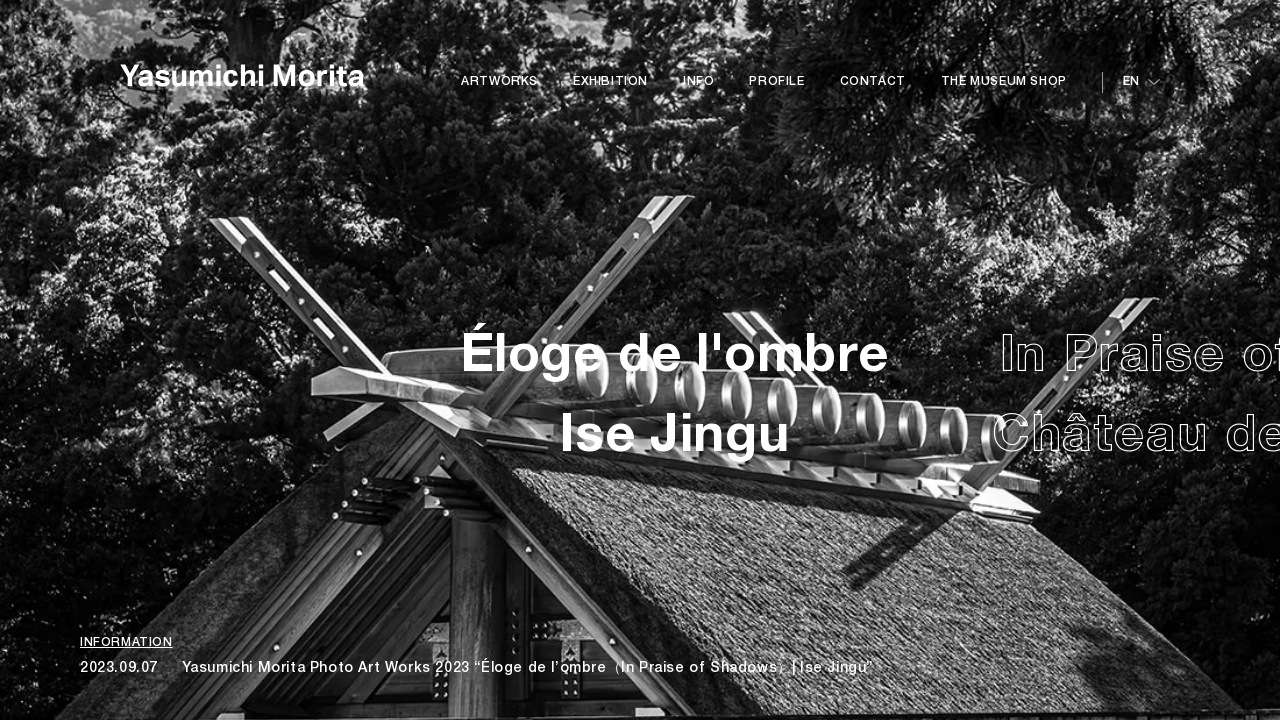

--- FILE ---
content_type: text/html; charset=UTF-8
request_url: https://yasumichimorita.com/en/
body_size: 38007
content:
<!DOCTYPE html>
<html dir="ltr" lang="en-US" prefix="og: https://ogp.me/ns#" class="no-js no-svg">
<head>
<meta charset="UTF-8">
<meta name="viewport" content="width=device-width, initial-scale=1">
<!-- <meta name="description" content="この度、パリにて森田恭通初の写真展 “Yasumichi Morita Photo Art Works vol.01”を開催いたします。初開催となる今回のテーマは “Porcelain Nude”。独自の視点で捉えた作品にどうぞご期待下さい。" /> -->
<meta name="keywords" content="Yasumichi Morita,森田恭通" />

<script>(function(html){html.className = html.className.replace(/\bno-js\b/,'js')})(document.documentElement);</script>
<title>Yasumichi Morita Art Works</title>

		<!-- All in One SEO 4.5.1.1 - aioseo.com -->
		<meta name="description" content="Yasumichi Morita has been successfully expanding his career as an interior designer and displaying his talents across a wide variety of graphics and products. He has branched out as an artist and his solo photo exhibition “Porcelain Nude” has been annually held in Paris since 2015, which received high praise." />
		<meta name="robots" content="max-image-preview:large" />
		<link rel="canonical" href="https://yasumichimorita.com/en/" />
		<link rel="next" href="https://yasumichimorita.com/en/page/2/" />
		<meta name="generator" content="All in One SEO (AIOSEO) 4.5.1.1" />
		<meta property="og:locale" content="en_US" />
		<meta property="og:site_name" content="Yasumichi Morita Art Works |" />
		<meta property="og:type" content="website" />
		<meta property="og:title" content="Yasumichi Morita Art Works" />
		<meta property="og:description" content="Yasumichi Morita has been successfully expanding his career as an interior designer and displaying his talents across a wide variety of graphics and products. He has branched out as an artist and his solo photo exhibition “Porcelain Nude” has been annually held in Paris since 2015, which received high praise." />
		<meta property="og:url" content="https://yasumichimorita.com/en/" />
		<meta property="og:image" content="https://yasumichimorita.com/_wp/wp-content/uploads/2023/11/ogp.jpg" />
		<meta property="og:image:secure_url" content="https://yasumichimorita.com/_wp/wp-content/uploads/2023/11/ogp.jpg" />
		<meta name="twitter:card" content="summary" />
		<meta name="twitter:title" content="Yasumichi Morita Art Works" />
		<meta name="twitter:description" content="Yasumichi Morita has been successfully expanding his career as an interior designer and displaying his talents across a wide variety of graphics and products. He has branched out as an artist and his solo photo exhibition “Porcelain Nude” has been annually held in Paris since 2015, which received high praise." />
		<meta name="twitter:image" content="https://yasumichimorita.com/_wp/wp-content/uploads/2023/11/ogp.jpg" />
		<script type="application/ld+json" class="aioseo-schema">
			{"@context":"https:\/\/schema.org","@graph":[{"@type":"BreadcrumbList","@id":"https:\/\/yasumichimorita.com\/en\/#breadcrumblist","itemListElement":[{"@type":"ListItem","@id":"https:\/\/yasumichimorita.com\/en\/#listItem","position":1,"name":"\u5bb6"}]},{"@type":"CollectionPage","@id":"https:\/\/yasumichimorita.com\/en\/#collectionpage","url":"https:\/\/yasumichimorita.com\/en\/","name":"Yasumichi Morita Art Works","description":"Yasumichi Morita has been successfully expanding his career as an interior designer and displaying his talents across a wide variety of graphics and products. He has branched out as an artist and his solo photo exhibition \u201cPorcelain Nude\u201d has been annually held in Paris since 2015, which received high praise.","inLanguage":"en-US","isPartOf":{"@id":"https:\/\/yasumichimorita.com\/en\/#website"},"breadcrumb":{"@id":"https:\/\/yasumichimorita.com\/en\/#breadcrumblist"},"about":{"@id":"https:\/\/yasumichimorita.com\/en\/#organization"}},{"@type":"Organization","@id":"https:\/\/yasumichimorita.com\/en\/#organization","name":"Yasumichi Morita Art Works","url":"https:\/\/yasumichimorita.com\/en\/"},{"@type":"WebSite","@id":"https:\/\/yasumichimorita.com\/en\/#website","url":"https:\/\/yasumichimorita.com\/en\/","name":"Yasumichi Morita Art Works","inLanguage":"en-US","publisher":{"@id":"https:\/\/yasumichimorita.com\/en\/#organization"},"potentialAction":{"@type":"SearchAction","target":{"@type":"EntryPoint","urlTemplate":"https:\/\/yasumichimorita.com\/en\/?s={search_term_string}"},"query-input":"required name=search_term_string"}}]}
		</script>
		<!-- All in One SEO -->

<link rel="alternate" type="application/rss+xml" title="Yasumichi Morita Art Works &raquo; Feed" href="https://yasumichimorita.com/en/feed/" />
<link rel="alternate" type="application/rss+xml" title="Yasumichi Morita Art Works &raquo; Comments Feed" href="https://yasumichimorita.com/en/comments/feed/" />
<link rel='stylesheet' id='wp-block-library-css' href='https://yasumichimorita.com/_wp/wp-includes/css/dist/block-library/style.min.css?ver=6.2.8' type='text/css' media='all' />
<link rel='stylesheet' id='classic-theme-styles-css' href='https://yasumichimorita.com/_wp/wp-includes/css/classic-themes.min.css?ver=6.2.8' type='text/css' media='all' />
<style id='global-styles-inline-css' type='text/css'>
body{--wp--preset--color--black: #000000;--wp--preset--color--cyan-bluish-gray: #abb8c3;--wp--preset--color--white: #ffffff;--wp--preset--color--pale-pink: #f78da7;--wp--preset--color--vivid-red: #cf2e2e;--wp--preset--color--luminous-vivid-orange: #ff6900;--wp--preset--color--luminous-vivid-amber: #fcb900;--wp--preset--color--light-green-cyan: #7bdcb5;--wp--preset--color--vivid-green-cyan: #00d084;--wp--preset--color--pale-cyan-blue: #8ed1fc;--wp--preset--color--vivid-cyan-blue: #0693e3;--wp--preset--color--vivid-purple: #9b51e0;--wp--preset--gradient--vivid-cyan-blue-to-vivid-purple: linear-gradient(135deg,rgba(6,147,227,1) 0%,rgb(155,81,224) 100%);--wp--preset--gradient--light-green-cyan-to-vivid-green-cyan: linear-gradient(135deg,rgb(122,220,180) 0%,rgb(0,208,130) 100%);--wp--preset--gradient--luminous-vivid-amber-to-luminous-vivid-orange: linear-gradient(135deg,rgba(252,185,0,1) 0%,rgba(255,105,0,1) 100%);--wp--preset--gradient--luminous-vivid-orange-to-vivid-red: linear-gradient(135deg,rgba(255,105,0,1) 0%,rgb(207,46,46) 100%);--wp--preset--gradient--very-light-gray-to-cyan-bluish-gray: linear-gradient(135deg,rgb(238,238,238) 0%,rgb(169,184,195) 100%);--wp--preset--gradient--cool-to-warm-spectrum: linear-gradient(135deg,rgb(74,234,220) 0%,rgb(151,120,209) 20%,rgb(207,42,186) 40%,rgb(238,44,130) 60%,rgb(251,105,98) 80%,rgb(254,248,76) 100%);--wp--preset--gradient--blush-light-purple: linear-gradient(135deg,rgb(255,206,236) 0%,rgb(152,150,240) 100%);--wp--preset--gradient--blush-bordeaux: linear-gradient(135deg,rgb(254,205,165) 0%,rgb(254,45,45) 50%,rgb(107,0,62) 100%);--wp--preset--gradient--luminous-dusk: linear-gradient(135deg,rgb(255,203,112) 0%,rgb(199,81,192) 50%,rgb(65,88,208) 100%);--wp--preset--gradient--pale-ocean: linear-gradient(135deg,rgb(255,245,203) 0%,rgb(182,227,212) 50%,rgb(51,167,181) 100%);--wp--preset--gradient--electric-grass: linear-gradient(135deg,rgb(202,248,128) 0%,rgb(113,206,126) 100%);--wp--preset--gradient--midnight: linear-gradient(135deg,rgb(2,3,129) 0%,rgb(40,116,252) 100%);--wp--preset--duotone--dark-grayscale: url('#wp-duotone-dark-grayscale');--wp--preset--duotone--grayscale: url('#wp-duotone-grayscale');--wp--preset--duotone--purple-yellow: url('#wp-duotone-purple-yellow');--wp--preset--duotone--blue-red: url('#wp-duotone-blue-red');--wp--preset--duotone--midnight: url('#wp-duotone-midnight');--wp--preset--duotone--magenta-yellow: url('#wp-duotone-magenta-yellow');--wp--preset--duotone--purple-green: url('#wp-duotone-purple-green');--wp--preset--duotone--blue-orange: url('#wp-duotone-blue-orange');--wp--preset--font-size--small: 13px;--wp--preset--font-size--medium: 20px;--wp--preset--font-size--large: 36px;--wp--preset--font-size--x-large: 42px;--wp--preset--spacing--20: 0.44rem;--wp--preset--spacing--30: 0.67rem;--wp--preset--spacing--40: 1rem;--wp--preset--spacing--50: 1.5rem;--wp--preset--spacing--60: 2.25rem;--wp--preset--spacing--70: 3.38rem;--wp--preset--spacing--80: 5.06rem;--wp--preset--shadow--natural: 6px 6px 9px rgba(0, 0, 0, 0.2);--wp--preset--shadow--deep: 12px 12px 50px rgba(0, 0, 0, 0.4);--wp--preset--shadow--sharp: 6px 6px 0px rgba(0, 0, 0, 0.2);--wp--preset--shadow--outlined: 6px 6px 0px -3px rgba(255, 255, 255, 1), 6px 6px rgba(0, 0, 0, 1);--wp--preset--shadow--crisp: 6px 6px 0px rgba(0, 0, 0, 1);}:where(.is-layout-flex){gap: 0.5em;}body .is-layout-flow > .alignleft{float: left;margin-inline-start: 0;margin-inline-end: 2em;}body .is-layout-flow > .alignright{float: right;margin-inline-start: 2em;margin-inline-end: 0;}body .is-layout-flow > .aligncenter{margin-left: auto !important;margin-right: auto !important;}body .is-layout-constrained > .alignleft{float: left;margin-inline-start: 0;margin-inline-end: 2em;}body .is-layout-constrained > .alignright{float: right;margin-inline-start: 2em;margin-inline-end: 0;}body .is-layout-constrained > .aligncenter{margin-left: auto !important;margin-right: auto !important;}body .is-layout-constrained > :where(:not(.alignleft):not(.alignright):not(.alignfull)){max-width: var(--wp--style--global--content-size);margin-left: auto !important;margin-right: auto !important;}body .is-layout-constrained > .alignwide{max-width: var(--wp--style--global--wide-size);}body .is-layout-flex{display: flex;}body .is-layout-flex{flex-wrap: wrap;align-items: center;}body .is-layout-flex > *{margin: 0;}:where(.wp-block-columns.is-layout-flex){gap: 2em;}.has-black-color{color: var(--wp--preset--color--black) !important;}.has-cyan-bluish-gray-color{color: var(--wp--preset--color--cyan-bluish-gray) !important;}.has-white-color{color: var(--wp--preset--color--white) !important;}.has-pale-pink-color{color: var(--wp--preset--color--pale-pink) !important;}.has-vivid-red-color{color: var(--wp--preset--color--vivid-red) !important;}.has-luminous-vivid-orange-color{color: var(--wp--preset--color--luminous-vivid-orange) !important;}.has-luminous-vivid-amber-color{color: var(--wp--preset--color--luminous-vivid-amber) !important;}.has-light-green-cyan-color{color: var(--wp--preset--color--light-green-cyan) !important;}.has-vivid-green-cyan-color{color: var(--wp--preset--color--vivid-green-cyan) !important;}.has-pale-cyan-blue-color{color: var(--wp--preset--color--pale-cyan-blue) !important;}.has-vivid-cyan-blue-color{color: var(--wp--preset--color--vivid-cyan-blue) !important;}.has-vivid-purple-color{color: var(--wp--preset--color--vivid-purple) !important;}.has-black-background-color{background-color: var(--wp--preset--color--black) !important;}.has-cyan-bluish-gray-background-color{background-color: var(--wp--preset--color--cyan-bluish-gray) !important;}.has-white-background-color{background-color: var(--wp--preset--color--white) !important;}.has-pale-pink-background-color{background-color: var(--wp--preset--color--pale-pink) !important;}.has-vivid-red-background-color{background-color: var(--wp--preset--color--vivid-red) !important;}.has-luminous-vivid-orange-background-color{background-color: var(--wp--preset--color--luminous-vivid-orange) !important;}.has-luminous-vivid-amber-background-color{background-color: var(--wp--preset--color--luminous-vivid-amber) !important;}.has-light-green-cyan-background-color{background-color: var(--wp--preset--color--light-green-cyan) !important;}.has-vivid-green-cyan-background-color{background-color: var(--wp--preset--color--vivid-green-cyan) !important;}.has-pale-cyan-blue-background-color{background-color: var(--wp--preset--color--pale-cyan-blue) !important;}.has-vivid-cyan-blue-background-color{background-color: var(--wp--preset--color--vivid-cyan-blue) !important;}.has-vivid-purple-background-color{background-color: var(--wp--preset--color--vivid-purple) !important;}.has-black-border-color{border-color: var(--wp--preset--color--black) !important;}.has-cyan-bluish-gray-border-color{border-color: var(--wp--preset--color--cyan-bluish-gray) !important;}.has-white-border-color{border-color: var(--wp--preset--color--white) !important;}.has-pale-pink-border-color{border-color: var(--wp--preset--color--pale-pink) !important;}.has-vivid-red-border-color{border-color: var(--wp--preset--color--vivid-red) !important;}.has-luminous-vivid-orange-border-color{border-color: var(--wp--preset--color--luminous-vivid-orange) !important;}.has-luminous-vivid-amber-border-color{border-color: var(--wp--preset--color--luminous-vivid-amber) !important;}.has-light-green-cyan-border-color{border-color: var(--wp--preset--color--light-green-cyan) !important;}.has-vivid-green-cyan-border-color{border-color: var(--wp--preset--color--vivid-green-cyan) !important;}.has-pale-cyan-blue-border-color{border-color: var(--wp--preset--color--pale-cyan-blue) !important;}.has-vivid-cyan-blue-border-color{border-color: var(--wp--preset--color--vivid-cyan-blue) !important;}.has-vivid-purple-border-color{border-color: var(--wp--preset--color--vivid-purple) !important;}.has-vivid-cyan-blue-to-vivid-purple-gradient-background{background: var(--wp--preset--gradient--vivid-cyan-blue-to-vivid-purple) !important;}.has-light-green-cyan-to-vivid-green-cyan-gradient-background{background: var(--wp--preset--gradient--light-green-cyan-to-vivid-green-cyan) !important;}.has-luminous-vivid-amber-to-luminous-vivid-orange-gradient-background{background: var(--wp--preset--gradient--luminous-vivid-amber-to-luminous-vivid-orange) !important;}.has-luminous-vivid-orange-to-vivid-red-gradient-background{background: var(--wp--preset--gradient--luminous-vivid-orange-to-vivid-red) !important;}.has-very-light-gray-to-cyan-bluish-gray-gradient-background{background: var(--wp--preset--gradient--very-light-gray-to-cyan-bluish-gray) !important;}.has-cool-to-warm-spectrum-gradient-background{background: var(--wp--preset--gradient--cool-to-warm-spectrum) !important;}.has-blush-light-purple-gradient-background{background: var(--wp--preset--gradient--blush-light-purple) !important;}.has-blush-bordeaux-gradient-background{background: var(--wp--preset--gradient--blush-bordeaux) !important;}.has-luminous-dusk-gradient-background{background: var(--wp--preset--gradient--luminous-dusk) !important;}.has-pale-ocean-gradient-background{background: var(--wp--preset--gradient--pale-ocean) !important;}.has-electric-grass-gradient-background{background: var(--wp--preset--gradient--electric-grass) !important;}.has-midnight-gradient-background{background: var(--wp--preset--gradient--midnight) !important;}.has-small-font-size{font-size: var(--wp--preset--font-size--small) !important;}.has-medium-font-size{font-size: var(--wp--preset--font-size--medium) !important;}.has-large-font-size{font-size: var(--wp--preset--font-size--large) !important;}.has-x-large-font-size{font-size: var(--wp--preset--font-size--x-large) !important;}
.wp-block-navigation a:where(:not(.wp-element-button)){color: inherit;}
:where(.wp-block-columns.is-layout-flex){gap: 2em;}
.wp-block-pullquote{font-size: 1.5em;line-height: 1.6;}
</style>
<style>
.qtranxs_flag_ja {background-image: url(https://yasumichimorita.com/_wp/wp-content/plugins/qtranslate-xt/flags/jp.png); background-repeat: no-repeat;}
.qtranxs_flag_en {background-image: url(https://yasumichimorita.com/_wp/wp-content/plugins/qtranslate-xt/flags/gb.png); background-repeat: no-repeat;}
</style>
<link hreflang="ja" href="https://yasumichimorita.com/ja/" rel="alternate" />
<link hreflang="en" href="https://yasumichimorita.com/en/" rel="alternate" />
<link hreflang="x-default" href="https://yasumichimorita.com/ja/" rel="alternate" />
<meta name="generator" content="qTranslate-XT 3.15.2" />
<style type="text/css">.recentcomments a{display:inline !important;padding:0 !important;margin:0 !important;}</style><noscript><style>.lazyload[data-src]{display:none !important;}</style></noscript><style>.lazyload{background-image:none !important;}.lazyload:before{background-image:none !important;}</style>
<link rel="shortcut icon" href="/favicon.ico"/>
<link rel="stylesheet" href="https://use.typekit.net/iby4swo.css"/>
<link rel="stylesheet" href="https://yasumichimorita.com/_wp/wp-content/themes/yasumichimorita2019/js/magnific/magnific-popup.css"/>
<link rel="stylesheet" href="https://yasumichimorita.com/_wp/wp-content/themes/yasumichimorita2019/js/slick/slick.css" type="text/css"/>
<link rel="stylesheet" href="https://yasumichimorita.com/_wp/wp-content/themes/yasumichimorita2019/js/slick/slick-theme.css" type="text/css"/>
<link rel="stylesheet" type="text/css" href="https://yasumichimorita.com/_wp/wp-content/themes/yasumichimorita2019/css/sp.css"/>
<link rel="stylesheet" type="text/css" href="https://yasumichimorita.com/_wp/wp-content/themes/yasumichimorita2019/css/stylesheet.css"/>
<link rel="stylesheet" type="text/css" href="https://yasumichimorita.com/_wp/wp-content/themes/yasumichimorita2019/css/style.css?20241101"/>

<script src="https://yasumichimorita.com/_wp/wp-content/themes/yasumichimorita2019/js/lib/modernizr-custom.js" type="text/javascript"></script>
<script src="https://yasumichimorita.com/_wp/wp-content/themes/yasumichimorita2019/js/lib/jquery.min.js" type="text/javascript"></script>
<script src="https://yasumichimorita.com/_wp/wp-content/themes/yasumichimorita2019/js/lib/jquery.easing.1.3.js"></script>
<script src="https://yasumichimorita.com/_wp/wp-content/themes/yasumichimorita2019/js/lib/imagesloaded.pkgd.min.js"></script>
<script src="https://yasumichimorita.com/_wp/wp-content/themes/yasumichimorita2019/js/lib/jquery.tile.min.js"></script>
<script src="https://yasumichimorita.com/_wp/wp-content/themes/yasumichimorita2019/js/lib/image-scale.min.js"></script>

<script src="https://yasumichimorita.com/_wp/wp-content/themes/yasumichimorita2019/js/barba/barba.min.js" type="text/javascript"></script>
<script src="https://yasumichimorita.com/_wp/wp-content/themes/yasumichimorita2019/js/magnific/jquery.magnific-popup.min.js"></script>
<script src="https://yasumichimorita.com/_wp/wp-content/themes/yasumichimorita2019/js/slick/slick.min.js" type="text/javascript"></script>
<script src="https://yasumichimorita.com/_wp/wp-content/themes/yasumichimorita2019/js/common.js"></script>
<script src="https://yasumichimorita.com/_wp/wp-content/themes/yasumichimorita2019/js/top.js"></script>

<script>
  (function(i,s,o,g,r,a,m){i['GoogleAnalyticsObject']=r;i[r]=i[r]||function(){
  (i[r].q=i[r].q||[]).push(arguments)},i[r].l=1*new Date();a=s.createElement(o),
  m=s.getElementsByTagName(o)[0];a.async=1;a.src=g;m.parentNode.insertBefore(a,m)
  })(window,document,'script','//www.google-analytics.com/analytics.js','ga');

  ga('create', 'UA-39100981-33', 'auto');
  ga('send', 'pageview');

</script>
</head>


<body class="home blog group-blog hfeed has-header-image has-sidebar colors-light">
<header>
	<div class="headerBox">
		<h1 id="logo"><a href="https://yasumichimorita.com/en/">Yasumichi Morita Art Works</a></h1>
		<nav>
			<ul class="navList">
				<li class=""><a class="line" href="https://yasumichimorita.com/en/artworks">ARTWORKS</a></li>
				<li class=""><a class="line" href="https://yasumichimorita.com/en/exhibition">EXHIBITION</a></li>
				<li class=""><a class="line" href="https://yasumichimorita.com/en/info">INFO</a></li>
				<li class=""><a class="line" href="https://yasumichimorita.com/en/profile">PROFILE</a></li>
				<li class=""><a class="line no-barba" href="https://yasumichimorita.com/en/contact">CONTACT</a></li>
				<li class="rightLine "><a class="line no-barba" href="https://yasumichimorita.com/en/museum">THE MUSEUM SHOP</a></li>

				<li class="lanBox"><span>EN</span>
					<ul class="lanList">
						<li class=""><a class="enUrl no-barba" href="https://yasumichimorita.com/en/">EN</a></li>
	<!-- 					<li class=""><a href="">FR</a></li> -->
						<li class="current"><a class="jaUrl no-barba" href="https://yasumichimorita.com/ja/">JP</a></li>
					</ul>
				</li>
			</ul>
		</nav>
	</div>
</header>

<div id="barba-wrapper">
<div class="barba-container" data-namespace="top">

	<div class="newsBox">
		<div class="newsTtl">INFORMATION</div>
		<ul class="topNewsList">
			<li>
				<a href="https://yasumichimorita.com/en/758/">
					<div class="date">2023.09.07</div>
					<div class="ttl">Yasumichi Morita Photo Art Works 2023 “Éloge de l’ombre（In Praise of Shadows）| Ise Jingu”</div>
				</a>
			</li>

		</ul>
	</div>

	<div class="mainVisual">
		<div id="topSlider-nav" class="slider">
			<div class="each current" data-color="white"><a href="https://yasumichimorita.com/en/artworks/919/" data-slide="#slide0">Éloge de l&#8217;ombre (In Praise of Shadows) | Ise Jingu</a></div>
			<div class="each " data-color="white"><a href="https://yasumichimorita.com/en/artworks/818/" data-slide="#slide1">In Praise of Shadows | Château de Versailles</a></div>
			<div class="each " data-color="white"><a href="https://yasumichimorita.com/en/artworks/1056/" data-slide="#slide2">Black Glasses</a></div>
			<div class="each " data-color="white"><a href="https://yasumichimorita.com/en/artworks/1032/" data-slide="#slide3">Rodin x Morita</a></div>
			<div class="each " data-color="white"><a href="https://yasumichimorita.com/en/artworks/685/" data-slide="#slide4">Brain</a></div>
			<div class="each " data-color="white"><a href="https://yasumichimorita.com/en/artworks/1092/" data-slide="#slide5">DADAÏ</a></div>
			<div class="each " data-color="white"><a href="https://yasumichimorita.com/en/artworks/1080/" data-slide="#slide6">Black Sea</a></div>
			<div class="each " data-color="black"><a href="https://yasumichimorita.com/en/artworks/389/" data-slide="#slide7">Crystallization</a></div>
			<div class="each " data-color="white"><a href="https://yasumichimorita.com/en/artworks/1022/" data-slide="#slide8">Kushikatsu</a></div>
			<div class="each " data-color="white"><a href="https://yasumichimorita.com/en/artworks/323/" data-slide="#slide9">Porcelain Nude</a></div>
			<div class="each " data-color="white"><a href="https://yasumichimorita.com/en/artworks/319/" data-slide="#slide10">Black Flower</a></div>
			<div class="each " data-color="white"><a href="https://yasumichimorita.com/en/artworks/315/" data-slide="#slide11">Bacchus</a></div>
			<div class="each " data-color="white"><a href="https://yasumichimorita.com/en/artworks/16/" data-slide="#slide12">Manin</a></div>
			<div class="each " data-color="white"><a href="https://yasumichimorita.com/en/artworks/15/" data-slide="#slide13">billion</a></div>
			<div class="each " data-color="white"><a href="https://yasumichimorita.com/en/artworks/13/" data-slide="#slide14">Asuka</a></div>
			<div class="each " data-color="white"><a href="https://yasumichimorita.com/en/artworks/11/" data-slide="#slide15">Stratum</a></div>
		</div>







		<div id="titleBox">
			<ul id="titleList">
				<li class="current smallTtl">Éloge de l'ombre<br />
Ise Jingu</li>
				<li class=" smallTtl">In Praise of Shadows<br />
Château de Versailles</li>
				<li class=" ">Black Glasses</li>
				<li class=" ">Rodin x Morita</li>
				<li class=" ">Brain</li>
				<li class=" ">DADAÏ</li>
				<li class=" ">Black Sea</li>
				<li class=" ">Crystallization</li>
				<li class=" ">Kushikatsu</li>
				<li class=" ">Porcelain Nude</li>
				<li class=" ">Black Flower</li>
				<li class=" ">Bacchus</li>
				<li class=" ">Manin</li>
				<li class=" ">billion</li>
				<li class=" ">Asuka</li>
				<li class=" ">Stratum</li>
			</ul>
		</div>








		<div id="topSlider" class="slider">
			<div class="each"><img src="[data-uri]" data-src="https://yasumichimorita.com/_wp/wp-content/uploads/2023/11/8367806154f62bc423a4c5c69da0b4c8.jpg" decoding="async" class="lazyload" data-eio-rwidth="1100" data-eio-rheight="1650" /><noscript><img src="https://yasumichimorita.com/_wp/wp-content/uploads/2023/11/8367806154f62bc423a4c5c69da0b4c8.jpg" data-eio="l" /></noscript></div>
			<div class="each"><img src="[data-uri]" data-src="https://yasumichimorita.com/_wp/wp-content/uploads/2023/11/8ac981262a60c665c0592a2824ee8f82.jpg" decoding="async" class="lazyload" data-eio-rwidth="1100" data-eio-rheight="1650" /><noscript><img src="https://yasumichimorita.com/_wp/wp-content/uploads/2023/11/8ac981262a60c665c0592a2824ee8f82.jpg" data-eio="l" /></noscript></div>
			<div class="each"><img src="[data-uri]" data-src="https://yasumichimorita.com/_wp/wp-content/uploads/2023/12/Black-Glasses-01-2.jpg" decoding="async" class="lazyload" data-eio-rwidth="995" data-eio-rheight="1920" /><noscript><img src="https://yasumichimorita.com/_wp/wp-content/uploads/2023/12/Black-Glasses-01-2.jpg" data-eio="l" /></noscript></div>
			<div class="each"><img src="[data-uri]" data-src="https://yasumichimorita.com/_wp/wp-content/uploads/2022/12/Rodin-01-1.jpg" decoding="async" class="lazyload" data-eio-rwidth="1004" data-eio-rheight="1575" /><noscript><img src="https://yasumichimorita.com/_wp/wp-content/uploads/2022/12/Rodin-01-1.jpg" data-eio="l" /></noscript></div>
			<div class="each"><img src="[data-uri]" data-src="https://yasumichimorita.com/_wp/wp-content/uploads/2021/06/Brain-01.jpg" decoding="async" class="lazyload" data-eio-rwidth="1050" data-eio-rheight="1575" /><noscript><img src="https://yasumichimorita.com/_wp/wp-content/uploads/2021/06/Brain-01.jpg" data-eio="l" /></noscript></div>
			<div class="each"><img src="[data-uri]" data-src="https://yasumichimorita.com/_wp/wp-content/uploads/2020/02/DADAI-01-2.jpg" decoding="async" class="lazyload" data-eio-rwidth="1050" data-eio-rheight="1575" /><noscript><img src="https://yasumichimorita.com/_wp/wp-content/uploads/2020/02/DADAI-01-2.jpg" data-eio="l" /></noscript></div>
			<div class="each"><img src="[data-uri]" data-src="https://yasumichimorita.com/_wp/wp-content/uploads/2020/01/Black-Sea-01.jpg" decoding="async" class="lazyload" data-eio-rwidth="1283" data-eio-rheight="1920" /><noscript><img src="https://yasumichimorita.com/_wp/wp-content/uploads/2020/01/Black-Sea-01.jpg" data-eio="l" /></noscript></div>
			<div class="each"><img src="[data-uri]" data-src="https://yasumichimorita.com/_wp/wp-content/uploads/2019/03/img_visual01.jpg" decoding="async" class="lazyload" data-eio-rwidth="2400" data-eio-rheight="1822" /><noscript><img src="https://yasumichimorita.com/_wp/wp-content/uploads/2019/03/img_visual01.jpg" data-eio="l" /></noscript></div>
			<div class="each"><img src="[data-uri]" data-src="https://yasumichimorita.com/_wp/wp-content/uploads/2024/04/Kushikatsu_01.jpg" decoding="async" class="lazyload" data-eio-rwidth="1048" data-eio-rheight="1048" /><noscript><img src="https://yasumichimorita.com/_wp/wp-content/uploads/2024/04/Kushikatsu_01.jpg" data-eio="l" /></noscript></div>
			<div class="each"><img src="[data-uri]" data-src="https://yasumichimorita.com/_wp/wp-content/uploads/2017/06/img_visual02-1.jpg" decoding="async" class="lazyload" data-eio-rwidth="1200" data-eio-rheight="911" /><noscript><img src="https://yasumichimorita.com/_wp/wp-content/uploads/2017/06/img_visual02-1.jpg" data-eio="l" /></noscript></div>
			<div class="each"><img src="[data-uri]" data-src="https://yasumichimorita.com/_wp/wp-content/uploads/2017/06/img_visual03-1.jpg" decoding="async" class="lazyload" data-eio-rwidth="1200" data-eio-rheight="911" /><noscript><img src="https://yasumichimorita.com/_wp/wp-content/uploads/2017/06/img_visual03-1.jpg" data-eio="l" /></noscript></div>
			<div class="each"><img src="[data-uri]" data-src="https://yasumichimorita.com/_wp/wp-content/uploads/2017/06/img_visual04-1.jpg" decoding="async" class="lazyload" data-eio-rwidth="1200" data-eio-rheight="911" /><noscript><img src="https://yasumichimorita.com/_wp/wp-content/uploads/2017/06/img_visual04-1.jpg" data-eio="l" /></noscript></div>
			<div class="each"><img src="[data-uri]" data-src="https://yasumichimorita.com/_wp/wp-content/uploads/2015/04/img_visual05-1.jpg" decoding="async" class="lazyload" data-eio-rwidth="1200" data-eio-rheight="911" /><noscript><img src="https://yasumichimorita.com/_wp/wp-content/uploads/2015/04/img_visual05-1.jpg" data-eio="l" /></noscript></div>
			<div class="each"><img src="[data-uri]" data-src="https://yasumichimorita.com/_wp/wp-content/uploads/2015/03/img_visual06.jpg" decoding="async" class="lazyload" data-eio-rwidth="2400" data-eio-rheight="1822" /><noscript><img src="https://yasumichimorita.com/_wp/wp-content/uploads/2015/03/img_visual06.jpg" data-eio="l" /></noscript></div>
			<div class="each"><img src="[data-uri]" data-src="https://yasumichimorita.com/_wp/wp-content/uploads/2015/02/img_visual07-1.jpg" decoding="async" class="lazyload" data-eio-rwidth="1200" data-eio-rheight="911" /><noscript><img src="https://yasumichimorita.com/_wp/wp-content/uploads/2015/02/img_visual07-1.jpg" data-eio="l" /></noscript></div>
			<div class="each"><img src="[data-uri]" data-src="https://yasumichimorita.com/_wp/wp-content/uploads/2015/01/img_visual08.jpg" decoding="async" class="lazyload" data-eio-rwidth="2400" data-eio-rheight="1822" /><noscript><img src="https://yasumichimorita.com/_wp/wp-content/uploads/2015/01/img_visual08.jpg" data-eio="l" /></noscript></div>
		</div>
	</div>

</div>

</div>

<div id="button_container">
	<div id="toggle">
		<span class="top"></span>
		<span class="middle"></span>
		<span class="bottom"></span>
	</div>
</div>

<div id="overlay">
	<nav class="overlay-menu">
		<ul class="lineList">
			<li><a class="line" href="https://yasumichimorita.com/en/">TOP</a></li>
			<li><a class="line" href="https://yasumichimorita.com/en/artworks">ARTWORKS</a></li>
			<li><a class="line" href="https://yasumichimorita.com/en/exhibition">EXHIBITION</a></li>
			<li><a class="line" href="https://yasumichimorita.com/en/info">INFO</a></li>
			<li><a class="line" href="https://yasumichimorita.com/en/profile">PROFILE</a></li>
			<li><a class="line no-barba" href="https://yasumichimorita.com/en/contact">CONTACT</a></li>
			<li><a class="line no-barba" href="https://yasumichimorita.com/en/museum">THE MUSEUM SHOP</a></li>

			<li class="lang"><a class="jaUrl no-barba" href="/ja/">JP</a> <span>|</span> <a class="enUrl no-barba" href="/en/">EN</a></li>
		</ul>
	</nav>
</div>

<script type='text/javascript' id='eio-lazy-load-js-before'>
var eio_lazy_vars = {"exactdn_domain":"","skip_autoscale":0,"threshold":0};
</script>
<script type='text/javascript' src='https://yasumichimorita.com/_wp/wp-content/plugins/ewww-image-optimizer/includes/lazysizes.min.js?ver=770' id='eio-lazy-load-js'></script>

</body>
</html>

--- FILE ---
content_type: text/css
request_url: https://yasumichimorita.com/_wp/wp-content/themes/yasumichimorita2019/css/sp.css
body_size: 6726
content:
@charset "utf-8";


#button_container{
	position: fixed;
	top: 66px;
	right: 30px;

	height: 55px;	
	z-index: 300; 
	width: 40px;
	
	margin-top: -20px;
	
	display: none;

-webkit-transition: all 0.3s cubic-bezier(0.215, 0.61, 0.355, 1);
-moz-transition: all 0.3s cubic-bezier(0.215, 0.61, 0.355, 1);
-o-transition: all 0.3s cubic-bezier(0.215, 0.61, 0.355, 1);
-ms-transition: all 0.3s cubic-bezier(0.215, 0.61, 0.355, 1);
}

#button_container.active{
	top: 34px;
}


#toggle {
	position: absolute;
	right: 0px;
	top: 20px;
	height: 27px;
	width: 30px;
	cursor: pointer;
	z-index: 300;
	-webkit-transition: opacity .25s ease;
	transition: opacity .25s ease;
}

#toggle:hover {
  opacity: .7;
}
#toggle.active .top {
  -webkit-transform: translateY(8px) translateX(0) rotate(45deg);
      -ms-transform: translateY(8px) translateX(0) rotate(45deg);
          transform: translateY(8px) translateX(0) rotate(45deg);

background-color: #fff;
}
#toggle.active .middle {
  -webkit-transform: translateY(30px) translateX(0) rotate(0);
      -ms-transform: translateY(30px) translateX(0) rotate(0);
          transform: translateY(30px) translateX(0) rotate(0);

background-color: #fff;
}
#toggle.active .bottom {
  -webkit-transform: translateY(-8px) translateX(0) rotate(-45deg);
      -ms-transform: translateY(-8px) translateX(0) rotate(-45deg);
          transform: translateY(-8px) translateX(0) rotate(-45deg);

background-color: #fff;
}
#toggle span {
  background: #fff;
  border: none;
  height: 2px;
  width: 30px;
  position: absolute;
  top: 0px;
  left: 0;
  -webkit-transition: all .35s ease;
          transition: all .35s ease;
  cursor: pointer;
}

#button_container.black #toggle span{
	background-color: #000;
}




#toggle span:nth-of-type(2) {
  top: 8px;
}
#toggle span:nth-of-type(3) {
  top: 16px;
}

#overlay {
  position: fixed;
  top: 0;
  left: 0;
  width: 100%;
  height: 100%;
  opacity: 1;
  visibility: hidden;
  -webkit-transition: opacity .35s, visibility .35s, width .35s;
          transition: opacity .35s, visibility .35s, width .35s;
  z-index: 200;
  
}
#overlay:before {
  content: '';
  background: #000;
  left: -55%;
  top: 0;
  width: 50%;
  height: 100%;
  position: absolute;
  -webkit-transition: left .35s ease;
          transition: left .35s ease;
}
#overlay:after {
  content: '';
  background: #000;
  right: -55%;
  top: 0;
  width: 50%;
  height: 100%;
  position: absolute;
  -webkit-transition: all .35s ease;
          transition: all .35s ease;
}
#overlay.open {
  opacity: 0.98;
  visibility: visible;
  height: 100%;
}
#overlay.open:before {
  left: 0;
}
#overlay.open:after {
  right: 0;
}
#overlay.open li {
  -webkit-animation: fadeInRight .5s ease forwards;
          animation: fadeInRight .5s ease forwards;
  -webkit-animation-delay: .35s;
          animation-delay: .35s;
}
#overlay.open li:nth-of-type(2) {
  -webkit-animation-delay: .40s;
          animation-delay: .40s;
}
#overlay.open li:nth-of-type(3) {
  -webkit-animation-delay: .45s;
          animation-delay: .45s;
}
#overlay.open li:nth-of-type(4) {
  -webkit-animation-delay: .50s;
          animation-delay: .50s;
}
#overlay.open li:nth-of-type(5) {
  -webkit-animation-delay: .55s;
          animation-delay: .55s;
}
#overlay.open li:nth-of-type(6) {
  -webkit-animation-delay: .60s;
          animation-delay: .60s;
}
#overlay.open li:nth-of-type(7) {
  -webkit-animation-delay: .65s;
          animation-delay: .65s;
}
#overlay.open li:nth-of-type(8) {
  -webkit-animation-delay: 0.70s;
          animation-delay: 0.70s;
}
#overlay.open li:nth-of-type(9) {
  -webkit-animation-delay: 0.75s;
          animation-delay: 0.75s;
}
#overlay.open li:nth-of-type(10) {
  -webkit-animation-delay: 0.80s;
          animation-delay: 0.80s;
}

#overlay.open li:nth-of-type(11) {
  -webkit-animation-delay: 0.85s;
          animation-delay: 0.85s;
}
#overlay.open li:nth-of-type(12) {
  -webkit-animation-delay: 0.90s;
          animation-delay: 0.90s;
}
#overlay.open li:nth-of-type(13) {
  -webkit-animation-delay: 0.95s;
          animation-delay: 0.95s;
}
#overlay.open li:nth-of-type(14) {
  -webkit-animation-delay: 1.00s;
          animation-delay: 1.00s;
}
#overlay.open li:nth-of-type(15) {
  -webkit-animation-delay: 1.05s;
          animation-delay: 1.05s;
}







#overlay nav {
  position: relative;
  height: 80%;
  top: 52%;
  -webkit-transform: translateY(-50%);
      -ms-transform: translateY(-50%);
          transform: translateY(-50%);
  font-size: 15px;
  font-weight: 400;
  text-align: center;
  z-index: 100;
}
#overlay ul {
  list-style: none;
  padding: 0;
  margin: 0 auto;
  display: inline-block;
  position: relative;
  height: 100%;
  display: block;
  margin-left: 20px;
  margin-right: 20px;
}
#overlay ul li {
  display: block;

  height: 25%;
  height: calc(100% / 12);
  
  max-height: 80px;

  position: relative;
  opacity: 0;
}

#overlay ul li.lineSp{
	position: relative;
	padding-bottom: 20px;
}

#overlay ul li.lineSp:after{
  content: '';
  background: #eee;
  display: block;

  width: 160px;
  height: 1px;
  
  position: absolute;
  left: 50%;
  bottom: 4px;

  -webkit-transform: translateX(-50%);
      -ms-transform: translateX(-50%);
          transform: translateX(-50%);
}


#overlay ul li a,
#overlay ul li span {
  display: block;
  position: relative;

font-size: 14px;
font-weight: 300;
letter-spacing: 0.2em;
color: #fff;

  text-decoration: none;
  overflow: hidden;
  padding: 15px 0;

}

#overlay ul li.reserve a{
	background-color: #fff;
	color: #000;
	display: inline-block;
	padding: 2px 20px;
	margin: 14px 0;
}




#overlay ul li.lang a,
#overlay ul li.lang span{
	display: inline-block;
	color: #fff;
}

#overlay ul li.lang span{
	padding: 15px 15px;
}

#overlay ul li a:hover:after, #overlay ul li a:focus:after, #overlay ul li a:active:after {
  width: 100%;
}


#overlay ul li.snsList{
	padding-top: 0px;
	float: none;
	margin-left: 0;
}
#overlay ul li.snsList a{
	display: inline-block;
	color: #fff;
	
	text-indent: -9999px;
	width: 30px;
	height: 30px;
	
	margin: 0 10px;
}

#overlay ul li.sns{
	margin-top: 40px;
}
#overlay ul li.sns:last-child{
	margin-top: 0px;
}

#overlay ul li.sns a{
	display: inline-block;
	text-indent: -9999px;
	width: 30px;
	height: 30px;
	background-position: center center;
}

#overlay a.facebook{
	background-image:url(../images/ico_facebook.png);
	background-repeat:no-repeat;
	background-size: 9px auto;
}

#overlay a.instagram{
	background-image:url(../images/ico_instagram.png);
	background-repeat:no-repeat;
	background-size: 20px auto;
}



@-webkit-keyframes fadeInRight {
  0% {
    opacity: 0;
    left: 20%;
  }
  100% {
    opacity: 1;
    left: 0;
  }
}

@keyframes fadeInRight {
  0% {
    opacity: 0;
    left: 20%;
  }
  100% {
    opacity: 1;
    left: 0;
  }
}








--- FILE ---
content_type: text/css
request_url: https://yasumichimorita.com/_wp/wp-content/themes/yasumichimorita2019/css/stylesheet.css
body_size: 608
content:
@font-face {
    font-family: 'Helvetica Neue LT Std';
    src: url('HelveticaNeueLTStd-Md.woff2') format('woff2'),
        url('HelveticaNeueLTStd-Md.woff') format('woff');
    font-weight: 500;
    font-style: normal;
}

@font-face {
    font-family: 'Helvetica Neue LT Std Bold';
    src: url('HelveticaNeueLTStd-Bd.woff2') format('woff2'),
        url('HelveticaNeueLTStd-Bd.woff') format('woff');
    font-weight: bold;
    font-style: normal;
}

@font-face {
    font-family: 'Helvetica Neue LT Std Outline';
    src: url('HelveticaNeueLTStd-BdOu.woff2') format('woff2'),
        url('HelveticaNeueLTStd-BdOu.woff') format('woff');
    font-weight: bold;
    font-style: normal;
}



--- FILE ---
content_type: text/css
request_url: https://yasumichimorita.com/_wp/wp-content/themes/yasumichimorita2019/css/style.css?20241101
body_size: 26411
content:
@charset "UTF-8";
/* RESET */
body, div, dl, dt, dd, ul, ol, li, h1, h2, h3, h4, h5, h6, pre, code, form, fieldset, legend, input, button, textarea, p, blockquote, th, td {
  margin: 0;
  padding: 0;
}

table {
  border-collapse: collapse;
  border-spacing: 0;
}

fieldset, img {
  border: 0;
}

address, caption, cite, code, dfn, em, strong, th, var, optgroup {
  font-style: inherit;
  font-weight: inherit;
}

del, ins {
  text-decoration: none;
}

li {
  list-style: none;
}

caption, th {
  text-align: left;
}

h1, h2, h3, h4, h5, h6 {
  font-size: 100%;
  font-weight: normal;
}

q:before, q:after {
  content: "";
}

abbr, acronym {
  border: 0;
  font-variant: normal;
}

sup {
  vertical-align: baseline;
}

sub {
  vertical-align: baseline;
}

legend {
  color: #000;
}

input, button, textarea, select, optgroup, option {
  font-family: inherit;
  font-size: inherit;
  font-style: inherit;
  font-weight: inherit;
}

input, button, textarea, select {
  *font-size: 100%;
}

/* RESET HTML5 */
article, aside, canvas, details, figcaption, figure, footer, header, hgroup, menu, nav, section, summary, time, mark, audio, video {
  margin: 0;
  padding: 0;
  border: 0;
  outline: 0;
  font-size: 100%;
  font: inherit;
  vertical-align: baseline;
}

/* HTML5 display-role reset for older browsers */
article, aside, details, figcaption, figure, footer, header, hgroup, menu, nav, section {
  display: block;
}

/* GENERAL */
a:link, a:visited {
  color: #fff;
  text-decoration: none;
}

a:hover {
  color: #fff;
  text-decoration: none;
}

a {
  outline: none;
}

/* CLEARFIX */
.clearfix {
  zoom: 1;
}

.clearfix:after,
.headerBox:after,
.box:after,
.newsList:after,
.headArea:after,
.profileBox:after,
.artworksList:after,
.artworksListText:after,
.artworksDetailList:after,
.artworksList li .despArea:after,
.popupBox:after,
.aaaaaaaaaa:after,
.aaaaaaaaaa:after,
.aaaaaaaaaa:after,
.aaaaaaaaaa:after,
.aaaaaaaaaa:after,
.aaaaaaaaaa:after,
.aaaaaaaaaa:after,
.aaaaaaaaaa:after,
.aaaaaaaaaa:after,
.aaaaaaaaaa:after,
.aaaaaaaaaa:after,
.aaaaaaaaaa:after,
.aaaaaaaaaa:after,
.aaaaaaaaaa:after,
.aaaaaaaaaa:after {
  content: ".";
  display: block;
  visibility: hidden;
  clear: both;
  height: 0;
  font-size: 0;
  line-height: 0;
}

strong {
  font-weight: bold;
}

img {
  vertical-align: bottom;
}

* {
  -webkit-box-sizing: border-box;
          box-sizing: border-box;
}

/* ------------------------------------------
LAYOUT
------------------------------------------ */
html {
  height: 100%;
}

body {
  font: 12px/1.4 "Helvetica Neue LT Std", "Yu Gothic Medium", "游ゴシック Medium", YuGothic, "游ゴシック体", "ヒラギノ角ゴ Pro W3", "メイリオ", sans-serif;
  -webkit-font-smoothing: antialiased;
  -webkit-text-size-adjust: none;
  width: 100%;
  height: 100%;
  background-color: #000;
  color: #fff;
  position: relative;
  font-size: 12px;
  letter-spacing: 0.05em;
  line-height: 180%;
}

footer {
  padding: 30px 0;
  clear: both;
  text-align: center;
  padding-top: 120px;
  font-size: 12px;
  letter-spacing: 0.05em;
  position: relative;
  z-index: 2;
}
footer .glamorous a {
  text-indent: -9999px;
  display: inline-block;
  width: 122px;
  height: 18px;
  background-image: url(../images/img_glamorous.png);
  background-repeat: no-repeat;
  background-size: contain;
  background-position: center center;
  margin-bottom: 30px;
  -webkit-transition: all 0.3s cubic-bezier(0.215, 0.61, 0.355, 1);
  transition: all 0.3s cubic-bezier(0.215, 0.61, 0.355, 1);
}
footer .copyright {
  font-size: 11px;
  color: #eee;
}

section.sec {
  padding: 80px 0;
  position: relative;
  clear: both;
  padding-bottom: 0;
}
section.sec.secTop {
  padding-top: 120px;
}

.onlyPc {
  display: block;
}

.onlySp {
  display: none;
}

.contentsBox {
  max-width: 1200px;
  margin-left: auto;
  margin-right: auto;
  padding-left: 80px;
  padding-right: 80px;
}
.contentsBox.contentBoxMini {
  padding-left: 120px;
  padding-right: 120px;
}

.center {
  text-align: center;
}

html.hidden,
body.hidden {
  overflow: hidden;
}

.headerBox {
  max-width: 1200px;
  margin-left: auto;
  margin-right: auto;
  padding-left: 80px;
  padding-right: 80px;
}

/* ------------------------------------------
header
------------------------------------------ */
header {
  margin-bottom: 100px;
  position: absolute;
  z-index: 10;
  left: 0;
  top: 0;
  width: 100%;
}

h1#logo {
  float: left;
  margin-top: 60px;
  -webkit-transition: all 0.3s cubic-bezier(0.215, 0.61, 0.355, 1);
  transition: all 0.3s cubic-bezier(0.215, 0.61, 0.355, 1);
}
h1#logo a {
  text-indent: -9999px;
  display: block;
  width: 245px;
  height: 51px;
  background-image: url(../images/hd_logo.png);
  background-repeat: no-repeat;
  background-size: contain;
  background-position: left top;
  -webkit-transition: all 0.3s cubic-bezier(0.215, 0.61, 0.355, 1);
  transition: all 0.3s cubic-bezier(0.215, 0.61, 0.355, 1);
}

body.black {
  background-color: #fff;
}
body.black h1#logo a {
  background-image: url(../images/hd_logo_black.png);
}

header nav .navList {
  float: right;
  margin-top: 72px;
}
header nav .navList > li {
  display: inline-block;
  font-size: 12px;
  margin-left: 35px;
  float: left;
  position: relative;
  letter-spacing: 0.05em;
}
header nav .navList > li.current > a {
  border-bottom: 1px solid #999;
}

body.black header nav .navList > li a {
  color: #000;
}
body.black .lanBox {
  color: #000;
}
body.black .lanBox span {
  background-image: url("../images/ico_down_black.png");
}
body.black header nav .navList > li.current > a {
  border-bottom: 1px solid #333;
}

.lanBox {
  position: relative;
  border-left: 1px solid #999;
  padding-left: 20px;
}

body.black .lanBox {
  border-left: 1px solid #ccc;
}

.lanList {
  position: absolute;
  top: 20px;
  display: none;
}
.lanList li {
  margin-top: 4px;
  margin-bottom: 0px;
}

.lanBox span {
  padding-right: 20px;
  background-image: url("../images/ico_down.png");
  background-size: 12px 7px;
  background-position: right center;
  background-repeat: no-repeat;
  background-size: 12px auto;
}

body.black .newsBox {
  color: #000;
}
body.black .newsBox a {
  color: #000;
}

.newsBox {
  position: fixed;
  left: 80px;
  bottom: 40px;
  z-index: 2;
  -webkit-transition: all 0.3s cubic-bezier(0.215, 0.61, 0.355, 1);
  transition: all 0.3s cubic-bezier(0.215, 0.61, 0.355, 1);
}
.newsBox .newsTtl {
  text-decoration: underline;
  margin-bottom: 5px;
}

.topNewsList li div {
  display: inline-block;
  font-size: 14px;
}
.topNewsList li div.date {
  margin-right: 20px;
}

.newsBox a {
  -webkit-transition: all 0.3s cubic-bezier(0.215, 0.61, 0.355, 1);
  transition: all 0.3s cubic-bezier(0.215, 0.61, 0.355, 1);
}
.newsBox a:hover {
  opacity: 0.6;
}

.mainVisual {
  z-index: 1;
  left: 0;
  top: 0;
  position: relative;
  width: 100%;
  height: 100%;
  height: 100vh;
  overflow: hidden;
}

#topSlider-nav {
  position: absolute;
  left: 0;
  top: 0;
  width: 100%;
  height: 100%;
  z-index: 3;
}

#titleBox {
  position: absolute;
  left: 0;
  top: 50%;
  width: 100%;
  overflow: hidden;
  white-space: nowrap;
  z-index: 2;
  margin-top: -40px;
}

#topSlider {
  position: relative;
  width: 100%;
  height: 100%;
  z-index: 1;
  opacity: 0;
  -webkit-transition: all 0.6s cubic-bezier(0.215, 0.61, 0.355, 1);
  transition: all 0.6s cubic-bezier(0.215, 0.61, 0.355, 1);
  width: 100%;
  height: 100%;
}
#topSlider.show {
  opacity: 1;
}
#topSlider .slick-list {
  width: 100%;
  height: 100%;
}
#topSlider .slick-list .slick-track {
  height: 100%;
}
#topSlider .slick-list .slick-track .slick-slide {
  height: 100%;
}
#topSlider .slick-list .slick-track .slick-slide > div {
  width: 100%;
  height: 100%;
}
#topSlider .each {
  width: 100%;
  height: 100%;
}
#topSlider img {
  width: 100%;
}

.barba-container {
  width: 100%;
  height: 100%;
}

#topSlider-nav {
  width: 100%;
  height: 100%;
}
#topSlider-nav .slick-list {
  width: 100%;
  height: 100%;
}
#topSlider-nav .slick-list .slick-track {
  height: 100%;
}
#topSlider-nav .slick-list .slick-track .slick-slide {
  height: 100%;
}
#topSlider-nav .slick-list .slick-track .slick-slide div {
  width: 100%;
  height: 100%;
}
#topSlider-nav .each {
  display: block !important;
}
#topSlider-nav .each a {
  width: 100%;
  height: 100%;
  display: block;
  text-indent: -9999px;
  opacity: 0;
}

#titleList {
  white-space: nowrap;
}
#titleList li {
  font-family: "Helvetica Neue LT Std Outline";
  font-size: 72px;
  line-height: 80px;
  white-space: nowrap;
  display: inline-block;
  text-align: center;
  vertical-align: middle;
  /*
    	margin-left: 30px;
    	margin-right: 30px;
    */
  margin-right: 100px;
}
#titleList li.current {
  font-family: "Helvetica Neue LT Std Bold";
}
#titleList li.smallTtl {
  font-size: 52px;
}

/*
body.black #titleList li{
	color: #000;
}
*/
main {
  padding-top: 170px;
}

.headArea {
  margin-bottom: 40px;
  line-height: 120%;
}
.headArea h2.ttl {
  float: left;
  border-bottom: 1px solid #fff;
  letter-spacing: 0.06em;
}

.exhibitionList {
  margin-left: -20px;
  margin-right: -20px;
}
.exhibitionList li {
  float: left;
  width: 45%;
  width: calc(50% - 40px);
  margin-left: 20px;
  margin-right: 20px;
  margin-bottom: 60px;
}
.exhibitionList li .img {
  margin-bottom: 20px;
}
.exhibitionList li .img img {
  width: 100%;
}
.exhibitionList li .ttl {
  font-size: 16px;
  letter-spacing: 0.04em;
  margin-bottom: 10px;
}
.exhibitionList li .desp,
.exhibitionList li .address,
.exhibitionList li .date {
  color: #ccc;
  line-height: 140%;
}
.exhibitionList li a {
  -webkit-transition: all 0.3s cubic-bezier(0.215, 0.61, 0.355, 1);
  transition: all 0.3s cubic-bezier(0.215, 0.61, 0.355, 1);
}
.exhibitionList li a:hover {
  opacity: 0.6;
}

article.post .ttl {
  font-size: 40px;
  font-family: "Helvetica Neue LT Std Bold";
  margin-bottom: 40px;
  line-height: 120%;
}
article.post .subTtl {
  font-size: 20px;
  font-family: "Helvetica Neue LT Std Bold";
  margin-bottom: 20px;
}
article.post .despDetail {
  margin-bottom: 40px;
}
article.post .despDetail img {
  max-width: 100%;
  height: auto;
}
article.post .despDetail p {
  margin-bottom: 20px;
}
article.post .despDetail .caption {
  font-size: 12px;
  margin-bottom: 80px;
}
article.post .despDetail strong {
  font-size: 14px;
}
article.post .desp {
  line-height: 180%;
  /* 	font-size: 14px; */
  margin-bottom: 40px;
}

.artworkDesp p {
  margin-bottom: 15px;
}

.yearTtl {
  margin-bottom: 20px;
}

.exhibitionDetailList {
  margin-left: -10px;
  margin-right: -10px;
}
.exhibitionDetailList li {
  margin-bottom: 20px;
  margin-left: 10px;
  margin-right: 10px;
}
.exhibitionDetailList li.small {
  width: calc(50% - 20px);
  margin-left: 10px;
  margin-right: 10px;
  float: left;
}
.exhibitionDetailList li .img img {
  width: 100%;
}
.exhibitionDetailList li.half .img {
  width: 40%;
  width: calc(50% - 20px);
  margin-left: 20px;
  margin-right: 20px;
}
.exhibitionDetailList li.half .img.left {
  margin-left: 0;
}
.exhibitionDetailList li.half .img.right {
  margin-right: 0;
}

.modeList {
  float: right;
}
.modeList li {
  display: inline-block;
  margin-left: 10px;
}
.modeList li a {
  font-size: 10px;
  opacity: 0.6;
}
.modeList li.current a {
  opacity: 1;
}

.artworksList {
  margin-left: -20px;
  margin-right: -20px;
  margin-bottom: 60px;
}
.artworksList li {
  float: left;
  width: 30%;
  width: calc(33.33% - 40px);
  margin-left: 20px;
  margin-right: 20px;
  margin-bottom: 60px;
}
.artworksList li .img {
  margin-bottom: 20px;
}
.artworksList li .img img {
  width: 100%;
}
.artworksList li .ttl {
  font-size: 16px;
  float: left;
  letter-spacing: 0.06em;
}
.artworksList li .year {
  float: right;
  color: #999;
  font-size: 11px;
}

.artworksListText li {
  clear: both;
}
.artworksListText li a {
  padding: 20px 0;
  display: inline-block;
}
.artworksListText li .ttl {
  font-size: 14px;
  float: left;
  letter-spacing: 0.06em;
}
.artworksListText li .year {
  padding-left: 200px;
  color: #999;
  font-size: 11px;
}
.artworksListText li a:hover {
  background-image: url(../images/bg_grade.png);
  background-repeat: repeat;
  background-size: 100% auto;
  background-position: left top;
}

.artworksList,
.artworksListText {
  display: none;
}

.artworksList.current {
  display: block;
}

.contactBtn {
  float: right;
}

a.btn {
  display: inline-block;
  padding: 6px 10px 2px 10px;
  background-color: #fff;
  color: #000;
  line-height: 100%;
  font-size: 11px;
  -webkit-transition: all 0.3s cubic-bezier(0.215, 0.61, 0.355, 1);
  transition: all 0.3s cubic-bezier(0.215, 0.61, 0.355, 1);
}
a.btn:hover {
  opacity: 0.6;
}

.artworksDetailList {
  margin-left: -20px;
  margin-right: -20px;
  margin-bottom: 80px;
  display: -webkit-box;
  display: -ms-flexbox;
  display: flex;
  -ms-flex-wrap: wrap;
      flex-wrap: wrap;
  -webkit-box-align: end;
      -ms-flex-align: end;
          align-items: flex-end;
  /*
  	display: flex;
  	flex-wrap: wrap;
  	align-items:center;
  */
}
.artworksDetailList li {
  float: left;
  width: 20%;
  width: calc(25% - 40px);
  margin-left: 20px;
  margin-right: 20px;
  margin-bottom: 40px;
}
.artworksDetailList li .img img {
  width: 100%;
}
.artworksDetailList.row3 li {
  width: calc(33.33% - 40px);
}
.artworksDetailList.row5 li {
  width: calc(20% - 40px);
}

.infoList li {
  padding-bottom: 40px;
  margin-bottom: 40px;
  border-bottom: 1px solid #ccc;
}
.infoList li .date a {
  text-decoration: underline;
}
.infoList li:last-child {
  margin-bottom: 0px;
  border-bottom: none;
}
.infoList li .img {
  max-width: 700px;
  margin-bottom: 30px;
}
.infoList li .img img {
  width: 100%;
}
.infoList li .ttl {
  font-size: 16px;
  margin-bottom: 20px;
  letter-spacing: 0.06em;
  font-family: "Helvetica Neue LT Std Bold";
}
.infoList li a.btn {
  margin-top: 30px;
}

.profileBox {
  margin-bottom: 300px;
}
.profileBox .left {
  float: left;
}
.profileBox .right {
  float: right;
  width: calc(100% - 330px);
}
.profileBox .right .name {
  font-size: 15px;
}
.profileBox .right .job {
  margin-bottom: 20px;
  color: #ccc;
}
.profileBox .right .desp {
  width: 80%;
}

#contents {
  width: 100%;
  height: 100%;
}

/* overlay at start */
.mfp-fade.mfp-bg {
  opacity: 0;
  -webkit-transition: all 0.15s ease-out;
  transition: all 0.15s ease-out;
}
.mfp-fade.mfp-bg.mfp-ready {
  opacity: 0.95;
}
.mfp-fade.mfp-bg.mfp-removing {
  opacity: 0;
}
.mfp-fade.mfp-wrap .mfp-content {
  opacity: 0;
  -webkit-transition: all 0.15s ease-out;
  transition: all 0.15s ease-out;
}
.mfp-fade.mfp-wrap.mfp-ready .mfp-content {
  opacity: 1;
}
.mfp-fade.mfp-wrap.mfp-removing .mfp-content {
  opacity: 0;
}

/* overlay animate in */
/* overlay animate out */
/* content at start */
/* content animate it */
/* content animate out */
/*
.mfp-content{
	height: 100%;
}
.white-popup-block{
	height: 100%;
}
*/
.popupBox {
  padding: 30px 60px;
  height: 100%;
}
.popupBox .all {
  text-align: center;
  /* 	height: 100%; */
}
.popupBox .img img {
  max-height: 750px;
}
.popupBox .all .img {
  width: 100%;
}
.popupBox .left {
  float: left;
  width: 60%;
  text-align: right;
}
.popupBox .left .img img {
  max-width: 100%;
}
.popupBox .right {
  float: right;
  width: calc(40% - 100px);
  font-size: 10px;
  color: #ccc;
  position: relative;
}

.despBottom {
  position: absolute;
  left: 0;
  bottom: 0;
  width: 100%;
  font-family: "Yu Gothic Medium", "游ゴシック Medium", YuGothic, "游ゴシック体", "ヒラギノ角ゴ Pro W3", "メイリオ", sans-serif;
  font-size: 12px;
  line-height: 1.6;
}
.despBottom strong {
  margin-bottom: 20px;
}

.whiteBox {
  display: none;
}

.contactBox {
  max-width: 890px;
  margin-left: auto;
  margin-right: auto;
}

/* ------------------------------------------
contact
------------------------------------------ */
#tblForm {
  margin-top: 0px;
}

#btnArea {
  margin-top: 30px;
  margin-bottom: 50px;
}
#btnArea input {
  background: none;
  border: 0;
  color: #FFF;
  display: block;
  width: 100px;
  padding: 12px 0 8px 0;
  background-color: #696969;
  text-align: center;
}

#tblForm #btnArea input {
  border-radius: 0;
}
#tblForm th {
  padding: 10px;
  padding-left: 0;
  width: 210px;
  vertical-align: top;
  padding-top: 16px;
  -webkit-box-sizing: border-box;
          box-sizing: border-box;
}
#tblForm th .require {
  float: right;
  font-size: 10px;
  color: #fff;
  background-color: #696969;
  padding: 2px 6px 0px 6px;
  border-radius: 4px;
  line-height: 180%;
  margin-top: 0px;
}
#tblForm td {
  padding: 10px;
  padding-left: 0;
  -webkit-box-sizing: border-box;
          box-sizing: border-box;
}
#tblForm .sel1 {
  width: 290px;
}
#tblForm .sel2 {
  width: 60px;
}
#tblForm .sel3 {
  width: 400px;
  height: 150px;
}
#tblForm input {
  border: solid 1px #CCC;
  border-radius: 4px;
  padding: 6px;
}
#tblForm .wpcf7-list-item input {
  border: none;
}
#tblForm textarea {
  border: solid 1px #CCC;
  border-radius: 4px;
  padding: 6px;
}

.attention {
  text-align: center;
  font-size: 12px;
  font-weight: bold;
  margin-bottom: 280px;
}

#btnArea {
  text-align: center;
}
#btnArea input {
  display: inline-block;
  cursor: pointer;
}

#tblForm {
  margin-left: auto;
  margin-right: auto;
}

a.ecBtn {
  text-decoration: underline;
  margin-bottom: 80px;
  display: inline-block;
}

.museumBox {
  text-align: center;
  width: 700px;
  max-width: 100%;
  margin-left: auto;
  margin-right: auto;
}
.museumBox .mainImg img {
  max-width: 80%;
  margin-bottom: 60px;
  padding-top: 20px;
}
.museumBox .museumDesp {
  text-align: left;
}
.museumBox .museumDesp p {
  margin-bottom: 20px;
}
.museumBox .museumDesp1 {
  margin-bottom: 20px;
}
.museumBox .museumDesp2 {
  margin-bottom: 60px;
}
.museumBox .museumDespJp {
  text-align: center;
}
.museumBox .museumDespEn {
  font-family: "Helvetica Neue LT Std";
}
.museumBox .museumTtl {
  font-size: 40px;
  font-family: "Helvetica Neue LT Std Bold";
  margin-bottom: 5px;
  line-height: 120%;
  padding-top: 40px;
}
.museumBox .museumSubTtl {
  font-size: 16px;
  font-family: "Helvetica Neue LT Std Bold";
  margin-bottom: 40px;
  line-height: 120%;
}
.museumBox .museumItemBox {
  text-align: left;
  width: 430px;
  max-width: 100%;
  margin-left: auto;
  margin-right: auto;
  margin-bottom: 80px;
}

.museumItemInfoBox .ttl {
  font-size: 18px;
  font-family: "Helvetica Neue LT Std Bold";
  margin-bottom: 10px;
  line-height: 120%;
}
.museumItemInfoBox .desp .infoEn {
  font-family: "Helvetica Neue LT Std";
}
.museumItemInfoBox .desp .infoEn span {
  margin-right: 10px;
}
.museumItemInfoBox .desp .infoJp {
  margin-bottom: 10px;
}
.museumItemInfoBox .desp .infoSize {
  margin-bottom: 10px;
}
.museumItemInfoBox .desp .infoSize a {
  color: #009fe8;
}
.museumItemInfoBox .desp .infoPrice .price {
  font-size: 18px;
  font-family: "Helvetica Neue LT Std", sans-serif;
  margin-right: 10px;
  display: inline-block;
}
.museumItemInfoBox .desp .infoPrice .tax {
  display: inline-block;
  margin-right: 10px;
}
.museumItemInfoBox .desp .infoPrice .tooltipBox {
  position: relative;
  white-space: nowrap;
  display: inline-block;
}
.museumItemInfoBox .desp .infoPrice .tooltipBox .tooltip {
  display: inline-block;
  width: 18px;
  height: 18px;
  text-indent: -9999px;
  cursor: pointer;
  background-image: url(../images/icon_info.svg);
  background-repeat: no-repeat;
  background-size: 100% auto;
  background-position: center center;
}
.museumItemInfoBox .desp .infoPrice .tooltipBox .btn_popup_list_container {
  display: none;
  padding-bottom: 20px;
  position: absolute;
  z-index: 2;
  left: 50%;
  top: -110px;
  -webkit-transform: translate(-50%, 0);
      -ms-transform: translate(-50%, 0);
          transform: translate(-50%, 0);
}
.museumItemInfoBox .desp .infoPrice .tooltipBox .btn_popup_list {
  background-color: #eeeeee;
  color: #000;
  border: solid 1px #dddddd;
  border-radius: 4px;
  -webkit-box-shadow: 2px 2px 4px rgba(0, 0, 0, 0.2);
          box-shadow: 2px 2px 4px rgba(0, 0, 0, 0.2);
  padding: 20px 20px 15px 20px;
}
.museumItemInfoBox .desp .infoPrice .tooltipBox .btn_popup_list li {
  position: relative;
}
.museumItemInfoBox .desp .infoPrice .tooltipBox .btn_popup_list li a {
  color: #000;
  padding-left: 15px;
}
.museumItemInfoBox .desp .infoPrice .tooltipBox .btn_popup_list li:before {
  display: block;
  content: "";
  position: absolute;
  width: 0;
  height: 0;
  top: 3px;
  border-top: 4px solid transparent;
  border-left: 6px solid #bbb;
  border-bottom: 4px solid transparent;
}
.museumItemInfoBox .desp .infoPrice .tooltipBox:hover .btn_popup_list_container {
  display: block;
}
.museumItemInfoBox .desp .infoEc {
  text-align: right;
}

.ecBtn {
  text-align: right;
}
.ecBtn li {
  white-space: nowrap;
  vertical-align: middle;
}
.ecBtn li .ecTtl {
  display: inline-block;
  vertical-align: middle;
  padding-right: 20px;
  font-size: 16px;
}
.ecBtn li .ecDesp {
  display: inline-block;
  vertical-align: middle;
}

.museumSlider {
  margin-bottom: 10px;
}
.museumSlider div {
  vertical-align: top;
}
.museumSlider .img img {
  width: 100%;
}

.museumNavSlider {
  margin-bottom: 30px;
}
.museumNavSlider div {
  vertical-align: top;
}
.museumNavSlider .img {
  margin-right: 10px;
  width: 60px;
}
.museumNavSlider .img img {
  width: 100%;
}

.mfp-museumSize img {
  width: 430px;
  max-width: 100%;
}

.mfp-arrow-left:before {
  border-color: #fff;
  border: none;
}

.mfp-arrow-right:before {
  border-color: #fff;
  border: none;
}

.storeOpen {
  text-align: center;
}
.storeOpen span {
  background-color: #fff;
  color: #000;
  padding: 4px 10px 2px 10px;
}

.museumContactBtn {
  text-align: center;
}
.museumContactBtn a {
  padding-left: 15px;
  position: relative;
  display: inline-block;
}
.museumContactBtn a:before {
  display: block;
  content: "";
  position: absolute;
  width: 0;
  height: 0;
  top: 4px;
  left: 0;
  border-top: 4px solid transparent;
  border-left: 6px solid #bbb;
  border-bottom: 4px solid transparent;
}

/* ------------------------------------------
ipad
------------------------------------------ */
@media screen and (max-width: 800px) {
  .onlyPc {
    display: none;
  }
  .onlySp,
  #button_container {
    display: block;
  }
  .navList {
    display: none;
  }
  .newsBox {
    left: 40px;
  }
  .headerBox {
    padding-left: 40px;
    padding-right: 40px;
  }
  body.black h1#logo a {
    background-image: url(../images/hd_logo.png);
  }
  body.black .newsBox {
    color: #fff;
  }
  body.black .newsBox a {
    color: #fff;
  }
  .contentsBox {
    padding-left: 40px;
    padding-right: 40px;
  }
  .artworksDetailList {
    margin-left: -10px;
    margin-right: -10px;
  }
  .artworksDetailList li {
    width: calc(25% - 20px);
    margin-left: 10px;
    margin-right: 10px;
    margin-bottom: 40px;
  }
  .artworksDetailList li .img img {
    width: 100%;
  }
  .artworksDetailList.row3 li {
    width: calc(33.33% - 20px);
  }
  .artworksDetailList.row5 li {
    width: calc(20% - 20px);
  }
  article.post .ttl {
    font-size: 30px;
  }
  .exhibitionList li .desp {
    font-size: 10px;
  }
  .infoList .date,
  .profileBox .right .desp {
    font-size: 11px;
  }
}
/* ------------------------------------------
smartphone
------------------------------------------ */
@media screen and (max-width: 719px) {
  h1#logo {
    margin-top: 34px;
  }
  h1#logo a {
    width: 180px;
  }
  .newsBox {
    left: 20px;
  }
  #button_container {
    top: 36px;
    right: 20px;
  }
  #topSlider .each a .ttlBox {
    font-size: 42px;
  }
  .newsBox {
    bottom: 20px;
  }
  .headerBox,
  .contentsBox {
    padding-left: 20px;
    padding-right: 20px;
  }
  #titleList li {
    font-size: 42px;
  }
  #titleList li.smallTtl {
    font-size: 32px;
    line-height: 1.4;
  }
  .artworksDetailList {
    margin-left: 0 !important;
    margin-right: 0 !important;
  }
  .artworksDetailList li {
    float: none !important;
    width: auto !important;
    margin-bottom: 60px !important;
    margin-left: 0 !important;
    margin-right: 0 !important;
    height: auto !important;
  }
  .artworksDetailList li .img {
    margin-bottom: 20px;
  }
  .artworksDetailList li .despArea {
    font-family: "Yu Gothic Medium", "游ゴシック Medium", YuGothic, "游ゴシック体", "ヒラギノ角ゴ Pro W3", "メイリオ", sans-serif;
  }
  .artworksDetailList li .despArea .desp {
    color: #ccc;
    font-size: 11px;
    line-height: 160%;
  }
  .artworksDetailList li .despArea .desp strong {
    margin-bottom: 20px;
    font-weight: bold;
  }
  main {
    padding-top: 110px;
  }
  .artworksList li {
    float: none !important;
    width: auto !important;
    margin-bottom: 40px;
  }
  footer {
    padding-top: 40px;
  }
  .exhibitionList {
    margin-left: 0 !important;
    margin-right: 0 !important;
  }
  .exhibitionList li {
    float: none !important;
    width: auto !important;
    margin-left: 0 !important;
    margin-right: 0 !important;
    margin-bottom: 40px;
  }
  article.post .ttl {
    line-height: 130%;
    font-size: 26px;
  }
  .profileBox {
    margin-bottom: 100px;
  }
  .profileBox .left {
    float: none;
    text-align: center;
    margin-bottom: 40px;
  }
  .profileBox .right {
    float: none !important;
    width: auto !important;
  }
  .profileBox .right .desp {
    width: auto;
  }
  #tblForm {
    width: 100%;
  }
  #tblForm th {
    display: block;
    width: auto;
    padding-bottom: 0;
    padding-right: 0;
  }
  #tblForm td {
    display: block;
    width: auto;
    padding-top: 0;
    padding-right: 0;
  }
  #tblForm .sel1,
  #tblForm .sel3 {
    width: 100%;
    -webkit-box-sizing: border-box;
            box-sizing: border-box;
  }
  #tblForm th .require {
    margin-top: -2px;
  }
  footer .copyright {
    font-size: 10px;
  }
  #titleBox {
    margin-top: -60px;
  }
  #titleList li {
    margin-right: 60px;
  }
  article.post .desp,
  .profileBox .right .desp {
    text-align: justify;
  }
  .museumBox .mainImg img {
    margin-bottom: 40px;
  }
  .museumBox .museumDesp {
    margin-bottom: 60px;
  }
  .museumBox .museumTtl {
    font-size: 26px;
  }
  .museumBox .museumSubTtl {
    font-size: 13px;
  }
  .museumBox .museumDespJp {
    text-align: left;
  }
  /*
  .exhibitionDetailList li.small{
  	width: auto;
  	float: none;
  }
  */
}
@media screen and (max-width: 320px) {
  #titleList li {
    font-size: 38px;
  }
}
/*# sourceMappingURL=style.css.map */

--- FILE ---
content_type: application/javascript
request_url: https://yasumichimorita.com/_wp/wp-content/themes/yasumichimorita2019/js/common.js
body_size: 18251
content:
$(function(){

	var slideMargin = 100;
	var currentNumber = 0;
	var showSlideFlg = false;

	var init = function () {
		// イベント処理
		events();

		// Views
		Top.init();
		Museum.init();

		// Barba.js 実行
		Barba.Pjax.start();
		Barba.Prefetch.init();

		Barba.Pjax.getTransition = function() {
			return FadeTransition;
		};

	};


	var events = function () {
		//
		// リンククリック後にCSSアニメーション用のクラスを追加
		//
		Barba.Dispatcher.on('linkClicked', function(HTMLElement, MouseEvent) {
			document.body.classList.add('is-transition-start');
		});

		//
		// ページ読み込み後にCSSアニメーション用のクラスを削除
		//
		Barba.Dispatcher.on('transitionCompleted', function(HTMLElement, MouseEvent) {
			document.body.classList.remove('is-transition-start');
			
			var url = location.href;
			var jaUrl = url.replace("/en/", "/ja/");
			var enUrl = url.replace("/ja/", "/en/");
			
			$(".jaUrl").attr('href', jaUrl);
			$(".enUrl").attr('href', enUrl);
		});

		//
		// 各ページごとに処理を実行したい場合
		//
		Barba.Dispatcher.on('newPageReady', function(currentStatus, oldStatus, container) {
			switch (currentStatus.namespace) {
			case 'top':
				// index.htmlで実行させたい処理
				console.log('topで実行されました');
				break;
			case 'page1':
				// page1.htmlで実行させたい処理
				console.log('page1で実行されました');
				break;
			case 'page2':
				// page2.htmlで実行させたい処理
				console.log('page2で実行されました');
				break;
			}
			
			adjustResize();
			setAllEvent();
			
			$("html, body").animate({scrollTop:0}, 0, "swing");
		});
	};


	function checkTtl(slide){
		www = $(window).width();
		
		if(www > 719){
			slideMargin = 100;
		}else{
			slideMargin = 60;
		}

		//console.log(currentNumber);

		var www = 0;
		for(i=0 ; i< currentNumber; i++){
			www = www + $("#titleList li").eq(i).width();
		}
		www = www + $("#titleList li").eq(currentNumber).width()/2 + slideMargin * currentNumber;
		
		$("#titleList li").removeClass("current");
		$("#titleList li").eq(currentNumber).addClass("current");
		
		//console.log(www);
		
		//$("#titleList").css("marginLeft",0-(www - $(window).width()/2));

		$("#titleList").stop().animate(
			{
				marginLeft: 0-(www - $(window).width()/2)
			},{
				duration: 600,
				easing: 'easeOutCubic',
				complete: function() {
					
					//$(this).css("display","none");
				}
			}
		);		
	}
	
	var backNumber=0;

	var Top = Barba.BaseView.extend({
		namespace: 'top',
		onEnter: function () {
			
			showSlideFlg = true;
			
			if(location.hash!=""){				
				currentNumber = parseInt(location.hash.replace("#slide", ""));
				checkTtl();
			}else{
				currentNumber = 0;
			}
			

			$('#topSlider-nav .each a').click(function() {
				backNumber = $(this).data("slide");
				//console.log(backNumber);
				location.hash = backNumber;
			});

			//console.log(currentNumber);

			//checkTtl();
			
			
			
			$("html,body").addClass("hidden");
			
			var totalNum = $("#topSlider-nav .each").length;
			//console.log(totalNum);


			$("#topSlider").on('init', function(event, slick){
				$("#topSlider .each img").imagesLoaded( function(){
					$("#topSlider .each img").imageScale();
					$("#topSlider").addClass("show");
					
				});

				setTimeout( function() {
					
				}, 0 );
				
				//$("#topSlider").slick("slickGoTo", currentNumber);

			});	

			$("#topSlider-nav").on('init', function(event, slick){		
				color = $("#topSlider-nav .each").eq(currentNumber).data("color");
				//console.log(color);
				if(color=="black"){
					$("body").addClass("black");
				}else{
					$("body").removeClass("black");
				}
				
			});	

		
			$('#topSlider-nav').on('beforeChange', function(event, slick, currentSlide, nextSlide){

				color = $("#topSlider-nav .each").eq(nextSlide).data("color");
				console.log(color);
				if(color=="black"){
					$("body").addClass("black");
				}else{
					$("body").removeClass("black");
				}

				currentNumber = nextSlide;
				checkTtl();
				
		
			});
		
			$('#topSlider-nav').on('afterChange', function(event, slick, currentSlide, nextSlide){		
		
			});
		
		
			$("#topSlider").slick({			
				autoplay: false,
				autoplaySpeed: 2000,
				speed: 1400,
				arrows: false,
				dots: false,
				centerMode: false,
				centerPadding: '0px',
				pauseOnHover: false,
				fade: true,
				initialSlide: currentNumber,
		
		
				// normal options...
				infinite: false,
				slidesToShow: 1,
				slidesToScroll: 1,
		 		asNavFor: '#topSlider-nav',
		 		waitForAnimate:false,
		
				responsive: [
				{
				  breakpoint: 719,
				  settings: {
				  	speed: 1400,
				  }
				},
				]
		
			});
			//$("#topSlider").slick("slickGoTo", currentNumber);
		
		
			$('#topSlider-nav').slick({
				slidesToShow: 1,
				slidesToScroll: 1,
				asNavFor: '#topSlider',
				dots: false,
				centerMode: false,
				focusOnSelect: false,
				infinite: false,
				initialSlide: currentNumber,
				
			});
			
			//console.log(currentNumber);
			
			
			var startX;
			var slideCount = $("#titleList li").length;
			//console.log(slideCount);


			$('#topSlider-nav').on('mousedown touchstart', function(e){
				
				startX = e.pageX;
			
				// Drag start logic
				// ...
				
				// Event to end drag, may want to include touchend events
				$(this).one('mouseup touchend', function(e){
				
					$(this).off('mousemove');
					// Drag stop logic
					// ...
				
				}).on('mousemove touchmove', function(e){
				
					// Logic for dragging, can get mouse position
					// will probably want to throttle
					// possibly include touchmove events also
					//console.log(e.pageX);

					var distance = e.pageX - startX;

								www = $(window).width();
								
								if(www > 719){
									slideMargin = 100;
								}else{
									slideMargin = 60;
								}
						
								//console.log(currentNumber);
						
								var www = 0;
								for(i=0 ; i< currentNumber; i++){
									www = www + $("#titleList li").eq(i).width();
								}
								www = www + $("#titleList li").eq(currentNumber).width()/2 + slideMargin * currentNumber;





								var minX = 0;
								var maxX = 0;

								minNum = currentNumber-1;
								if(minNum < 0){
									minNum = 0;
								}

								for(i=0 ; i< minNum; i++){
									minX = minX + $("#titleList li").eq(i).width();
								}
								minX = minX + $("#titleList li").eq(minNum).width()/2 + slideMargin * minNum;



								maxNum = currentNumber+1;
								if(maxNum >= slideCount-1){
									maxNum = slideCount-1;
								}
								
								for(i=0 ; i< maxNum; i++){
									maxX = maxX + $("#titleList li").eq(i).width();
								}
								maxX = maxX + $("#titleList li").eq(maxNum).width()/2 + slideMargin * maxNum;





								
								$("#titleList li").removeClass("current");
								$("#titleList li").eq(currentNumber).addClass("current");
								
								//console.log(www);
								
								//$("#titleList").css("marginLeft",0-(www - $(window).width()/2));
						
/*
								$("#titleList").stop().animate(
									{
										marginLeft: 0-(www - $(window).width()/2)
									},{
										duration: 600,
										easing: 'easeOutCubic',
										complete: function() {
											
											//$(this).css("display","none");
										}
									}
								);
*/

							moveX = 0-(www - $(window).width()/2) + distance;
							minX = 0-(minX - $(window).width()/2);
							maxX = 0-(maxX - $(window).width()/2);
							
							//console.log(currentNumber);
							//console.log(moveX);
							//console.log(minX);
							//console.log(maxX);
							
							if(moveX >= minX){
								moveX = minX;
							}
							if(moveX <= maxX){
								moveX = maxX;
							}

					
					$("#titleList").css("marginLeft",moveX);
				
				});
			
			});




			checkTtl();

/*
			//var currentNumber = 0;
			var www = 0;
			for(i=0 ; i< currentNumber; i++){
				www = www + $("#titleList li").eq(i).width();
			}
			www = www + $("#titleList li").eq(currentNumber).width()/2 + slideMargin * currentNumber;
			
			//console.log(www);
			
			$("#titleList").css("marginLeft",0-(www - $(window).width()/2));

			$("#titleList").animate(
				{
					marginLeft: 0-(www - $(window).width()/2)
				},{
					duration: 300,
					easing: 'easeOutCubic',
					complete: function() {
						
						//$(this).css("display","none");
					}
				}
			);	
*/


			// 新しいコンテナの準備が完了したとき
			//console.log('準備完了');
		},
		onEnterCompleted: function () {
			// 準備されたコンテナへの遷移が完了したとき
			//console.log('遷移完了');
			
			//currentNumber = 0;
		},
		onLeave: function () {
			// 新しいページへの遷移が開始されたとき
			//console.log('遷移開始');
			
			$("body").removeClass("black");
			$("html,body").removeClass("hidden");
		},
		onLeaveCompleted: function () {
			// 遷移が完了し、古いコンテナがDOMから削除されたとき

			$('#topSlider-nav .each a').off('click');
			showSlideFlg = false;
			
			$('#topSlider').slick('unslick');
			$('#topSlider-nav').slick('unslick');
			
			//console.log('遷移完了');
		}
	});

	var FadeTransition = Barba.BaseTransition.extend({
		start: function() {
	
			Promise
				.all([this.newContainerLoading, this.fadeOut()])
				.then(this.fadeIn.bind(this));
		},
	
		fadeOut: function() {
			return $(this.oldContainer).animate({ opacity: 0 }).promise();
		},
	
		fadeIn: function() {
	
			var _this = this;
			var $el = $(this.newContainer);
	
			$(this.oldContainer).hide();
	
			$el.css({
				visibility : 'visible',
				opacity : 0
			});
	
			$el.animate({ opacity: 1 }, 400, function() {
				_this.done();
			});
		}
	});







/*
	var settingFor = {
				slidesToShow: 1,
				slidesToScroll: 1,
				arrows: false,
				fade: true,
				asNavFor: '.slider-nav'
			}

	var settingNav = {
				slidesToShow: 3,
				slidesToScroll: 1,
				asNavFor: '.slider-for',
				dots: false,
				centerMode: false,
				variableWidth: true,
				focusOnSelect: true
			}
*/




	var Museum = Barba.BaseView.extend({
		namespace: 'museum',
		onEnter: function () {
			// 新しいコンテナの準備が完了したとき
			//console.log('準備完了');
		},
		onEnterCompleted: function () {
			// 準備されたコンテナへの遷移が完了したとき
			//console.log('遷移完了');

			for (let i = 1; i <= 4; i++) {
				//console.log("現在" + (i+1) + "回目の処理です。");

				$('#slider-for'+i).slick({
					slidesToShow: 1,
					slidesToScroll: 1,
					arrows: false,
					fade: true,
					asNavFor: '#slider-nav'+i
				});
				$('#slider-nav'+i).slick({
					slidesToShow: 3,
					slidesToScroll: 1,
					asNavFor: '#slider-for'+i,
					dots: false,
					centerMode: false,
					variableWidth: true,
					focusOnSelect: true
				});

			}

		},
		onLeave: function () {
			// 新しいページへの遷移が開始されたとき
			//console.log('遷移開始');

		},
		onLeaveCompleted: function () {
			// 遷移が完了し、古いコンテナがDOMから削除されたとき

			for (let i = 1; i <= 4; i++) {
				$('#slider-for'+i).slick('unslick');
				$('#slider-nav'+i).slick('unslick');				
			}
		}
	});













	init();







	var lanTimer;				
					
	$('.lanBox').hover(
		function(){
			clearInterval(lanTimer);
			
			$(".lanList").fadeIn(600);
		},
		function(){
			lanTimer = setInterval(function() {
				$(".lanList").fadeOut(300);

				clearInterval(lanTimer);
			}, 600);
		}
	);

	$('#toggle').click(function() {
		$(this).toggleClass('active');
		$('#overlay').toggleClass('open');
	});


	$('#overlay ul li a').click(function() {
		$('#toggle').removeClass('active');
		$('#overlay').removeClass('open');
	});

	$('.navList li a').click(function() {
		$('.navList li').removeClass('current');
		$(this).parent().addClass('current');
	});





	function setAllEvent(){

	    $('.popup').off('click');
	    $('.popup').removeData('magnificPopup');

	    $('.museumPopup').off('click');
	    $('.museumPopup').removeData('magnificPopup');

	    $('.museumPopupSize').off('click');
	    $('.museumPopupSize').removeData('magnificPopup');	    
	    
		www = $(window).width();
		
		if(www > 719){
			$('.popup').magnificPopup({
				type: 'inline',
				preloader: false,
				closeBtnInside: false,
				mainClass: 'mfp-fade',
		
				callbacks: {
					open: function() {
		
						$(".mfp-content .popupBox .img img").imagesLoaded( function(){
							//$(".mfp-content .popupBox .img img").imageScale({"scale":"best-fit"});
						});	
	
						$(".mfp-content .popupBox .set img").imagesLoaded( function(){
							$(".mfp-content .popupBox .set").tile(2);
						});
						
						
						$('.popupBox').click(function() {
							$('.popup').magnificPopup('close');
						});
		
					},
					close: function() {
						$('.popupBox').off('click');
					}
				}
			});

			$('.museumSlider').each(function() {
				$(this).magnificPopup({
					type: 'image',
					delegate: "a",
					preloader: false,
					closeBtnInside: false,
					mainClass: 'mfp-fade',
					gallery: {
						enabled: true, //ギャラリーを有効可
					},	
					callbacks: {
						open: function() {
			
						},
						close: function() {
	
						}
					}
				});
			});


		}else{
			$('.museumPopup').click(function() {
				return false;
			});

			$('.museumPopupSize').click(function() {
				return false;
			});
		}



		$('.museumPopupSize').magnificPopup({
			type: 'image',
			preloader: false,
			closeBtnInside: false,
			mainClass: 'mfp-fade mfp-museumSize',
			callbacks: {
				open: function() {
	
				},
				close: function() {

				}
			}
		});




		$('.modeList li a').click(function() {
			$('.modeList li').removeClass("current");
			$(this).parent().addClass('current');
			
			mode = $(this).data("mode");
			if(mode=="artworksList"){
	
				$(".artworksListText").stop().animate(
					{
						oapcity: 0
					},{
						duration: 300,
						easing: 'easeOutCubic',
						complete: function() {
							
							$(this).css("display","none");
							$(".artworksList").stop().fadeIn(300);
						}
					}
				);
				
			}else if(mode=="artworksListText"){

				$(".artworksList").stop().animate(
					{
						oapcity: 0
					},{
						duration: 300,
						easing: 'easeOutCubic',
						complete: function() {
							
							$(this).css("display","none");
							$(".artworksListText").stop().fadeIn(300);
						}
					}
				);
				
			}




			
			return false;
		});
		
	}














	$(window).on('resize',adjustNavi);

	//scroll
	var scrollTimer;
	$(window).bind("scroll touchmove", function() {		
		clearInterval(scrollTimer);
		scrollTimer = setInterval(function() {
			
			adjustNavi();
			clearInterval(scrollTimer);
		}, 10);
	});
	adjustNavi();




	function adjustNavi(){
		
		var docViewTop = $(window).scrollTop();
		var hhh = $(window).height();

		if(docViewTop >= hhh){
			$("header").addClass('active');
			$("#button_container").addClass('active');
		}else{
			$("header").removeClass('active');
			$("#button_container").removeClass('active');
		}
	}



	$(window).on('resize',adjustResize);

	function adjustResize(){

		$("#topSlider .each img").imagesLoaded( function(){
			$("#topSlider .each img").imageScale();
			//$("#topSlider .despBox").tile();
		});	

		$(".worksDetailList .img img").imagesLoaded( function(){
			$(".worksDetailList .img img").imageScale();
			//$(".worksDetailList .despBox").tile();
		});	

		$(".mfp-content .popupBox .img img").imagesLoaded( function(){
			//$(".mfp-content .popupBox .img img").imageScale({"scale":"best-fit"});
		});	


		$(".row3 li img").imagesLoaded( function(){
			$(".row4 li").tile(4);
		});	

		$(".row3 li img").imagesLoaded( function(){
			$(".row3 li").tile(3);
		});	

		$(".row5 li img").imagesLoaded( function(){
			$(".row5 li").tile(5);
		});	

		$(".exhibitionList li img").imagesLoaded( function(){
			$(".exhibitionList li").tile(2);
		});
		
	
		$(".artworksList li img").imagesLoaded( function(){
			$(".artworksList li").tile(3);
		});
	
	
		
		
		if(showSlideFlg && currentNumber!=0){
			checkTtl();
		}
		//console.log(currentNumber);



		//$("#topFlexslider .slides li .img img").imageScale();

/*
		$('.itemMainList.col4').each(function(){
			
			var each=$(this);

			$(this).find("img").imagesLoaded( function(){
				each.find("li").tile(4);
			});

		});

		$('.itemMainList.col5').each(function(){
			
			var each=$(this);

			$(this).find("img").imagesLoaded( function(){
				each.find("li").tile(5);
			});

		});
*/

		
		www = $(window).width();
		
		if(www > 980){

		}else if(www > 719){

		}else{

		}
		
	}
	adjustResize();


});








/*
---------------------------------------------------------------------------------------------------
	scroll
---------------------------------------------------------------------------------------------------
*/
$(function() {
	
	$('a.scroll').click(function(){
		
		var speed = 500;
		var href= $(this).attr("href");
		if(href == "#" || href == ""){
			var target = 'html';
		}else{
			var target = $(href);

			www = $(window).width();
			
			if(www > 980){
				sa = 60;
			}else if(www > 719){
				sa = 60;
			}else{
				sa = 60;
			}	



			var position = target.offset().top-sa;
			$("html, body").animate({scrollTop:position}, speed, "swing");
			return false;
		}
	});

});




/*
---------------------------------------------------------------------------------------------------
	pagetop
---------------------------------------------------------------------------------------------------
*/
$(function() {
	var topBtn = $('#pagetop');

	//スクロールしてトップ
	topBtn.click(function () {
		$('body,html').animate({
			scrollTop: 0
		}, 500);
		return false;
	});
});




/*
---------------------------------------------------------------------------------------------------
	imgover
---------------------------------------------------------------------------------------------------
*/
$(function(){
	$(".imgover").hover(
		function(){$(this).stop().fadeTo(100,'0.5')},
		function(){$(this).stop().fadeTo(150,'1')}
	);
});
$(function(){
	$(".imgover2").hover(
		function(){$(this).stop().fadeTo(100,'0.8')},
		function(){$(this).stop().fadeTo(150,'1')}
	);
});


--- FILE ---
content_type: text/plain
request_url: https://www.google-analytics.com/j/collect?v=1&_v=j102&a=192441991&t=pageview&_s=1&dl=https%3A%2F%2Fyasumichimorita.com%2Fen%2F&ul=en-us%40posix&dt=Yasumichi%20Morita%20Art%20Works&sr=1280x720&vp=1280x720&_u=IEBAAEABAAAAACAAI~&jid=1784456741&gjid=234902494&cid=870578543.1769035191&tid=UA-39100981-33&_gid=2076485119.1769035191&_r=1&_slc=1&z=890908430
body_size: -452
content:
2,cG-NJ97N7D8HT